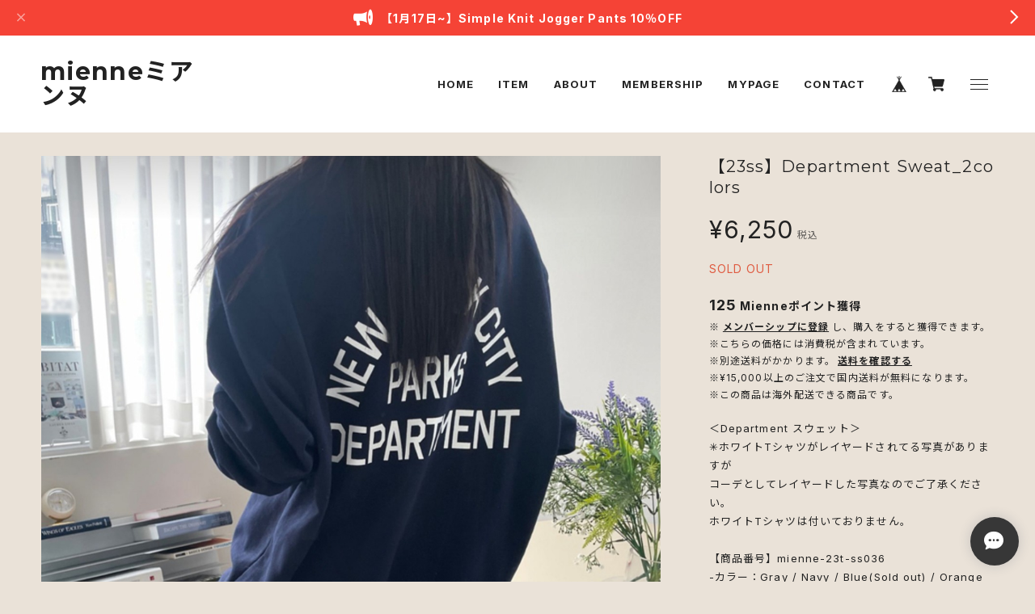

--- FILE ---
content_type: text/html; charset=UTF-8
request_url: https://www.mienne.jp/items/73814579/reviews?format=user&score=&page=1
body_size: 2195
content:
				<li class="review01__listChild">
			<figure class="review01__itemInfo">
				<a href="/items/79251410" class="review01__imgWrap">
					<img src="https://baseec-img-mng.akamaized.net/images/item/origin/d56556337f4cbe7bcf04154d83eb3158.jpg?imformat=generic&q=90&im=Resize,width=146,type=normal" alt="【25aw・再販】Rib-hem Knit Jogger Pants_Ivory・Beige" class="review01__img">
				</a>
				<figcaption class="review01__item">
					<i class="review01__iconImg ico--good"></i>
					<p class="review01__itemName">【25aw・再販】Rib-hem Knit Jogger Pants_Ivory・Beige</p>
										<p class="review01__itemVariation">Ivory【ご注文後5〜7営業日前後発送】</p>
										<time datetime="2026-01-11" class="review01__date">2026/01/11</time>
				</figcaption>
			</figure><!-- /.review01__itemInfo -->
						<p class="review01__comment">しっかりした厚みのある生地で履きやすくて良かったです♪</p>
								</li>
				<li class="review01__listChild">
			<figure class="review01__itemInfo">
				<a href="/items/120404427" class="review01__imgWrap">
					<img src="https://baseec-img-mng.akamaized.net/images/item/origin/81f5594af41ae598946a33a045c6f657.gif?imformat=generic&q=90&im=Resize,width=146,type=normal" alt="【25aw・あやの様着用】Bucket Bag(with Pouch)-25aw.ver_3colors" class="review01__img">
				</a>
				<figcaption class="review01__item">
					<i class="review01__iconImg ico--good"></i>
					<p class="review01__itemName">【25aw・あやの様着用】Bucket Bag(with Pouch)-25aw.ver_3colors</p>
										<p class="review01__itemVariation">Light-Camel【ご注文後5〜7営業日前後発送】</p>
										<time datetime="2026-01-11" class="review01__date">2026/01/11</time>
				</figcaption>
			</figure><!-- /.review01__itemInfo -->
						<p class="review01__comment">とても使いやすくて良かったです！ミニポーチ付きかと思っていたら、ミニショルダーにもなって、それも良かったです♪</p>
								</li>
				<li class="review01__listChild">
			<figure class="review01__itemInfo">
				<a href="/items/79913457" class="review01__imgWrap">
					<img src="https://baseec-img-mng.akamaized.net/images/item/origin/d55ae6db852e040f6a8ccf02a4df70ec.jpg?imformat=generic&q=90&im=Resize,width=146,type=normal" alt="【25aw・再販】Cashmere Over-fit Cardigan_Pink" class="review01__img">
				</a>
				<figcaption class="review01__item">
					<i class="review01__iconImg ico--good"></i>
					<p class="review01__itemName">【25aw・再販】Cashmere Over-fit Cardigan_Pink</p>
										<p class="review01__itemVariation">Pink【ご購入後５〜７営業日前後発送】</p>
										<time datetime="2025-12-23" class="review01__date">2025/12/23</time>
				</figcaption>
			</figure><!-- /.review01__itemInfo -->
						<p class="review01__comment">色違いも欲しくなりました♡
内側の生地もしっかりしていて多少の重みはありますが、その分あたたかさがある感じでした。</p>
								</li>
				<li class="review01__listChild">
			<figure class="review01__itemInfo">
				<a href="/items/95493995" class="review01__imgWrap">
					<img src="https://baseec-img-mng.akamaized.net/images/item/origin/307c6e3588e27f3cedd5cc470204cc6b.gif?imformat=generic&q=90&im=Resize,width=146,type=normal" alt="【5年連続Best Item！再販】Simple Knit Jogger Pants_4colors" class="review01__img">
				</a>
				<figcaption class="review01__item">
					<i class="review01__iconImg ico--good"></i>
					<p class="review01__itemName">【5年連続Best Item！再販】Simple Knit Jogger Pants_4colors</p>
										<p class="review01__itemVariation">Gray 【ご注文後５〜７営業日前後発送】</p>
										<time datetime="2025-12-22" class="review01__date">2025/12/22</time>
				</figcaption>
			</figure><!-- /.review01__itemInfo -->
								</li>
				<li class="review01__listChild">
			<figure class="review01__itemInfo">
				<a href="/items/78669203" class="review01__imgWrap">
					<img src="https://baseec-img-mng.akamaized.net/images/item/origin/43604f898818a316507e2cf50e8b0e4e.jpg?imformat=generic&q=90&im=Resize,width=146,type=normal" alt="【23aw・あやの様着用】天然皮・Natural leather Tote Bag_2colors" class="review01__img">
				</a>
				<figcaption class="review01__item">
					<i class="review01__iconImg ico--good"></i>
					<p class="review01__itemName">【23aw・あやの様着用】天然皮・Natural leather Tote Bag_2colors</p>
										<p class="review01__itemVariation">Silver【ご注文後5~７営業日前後発送】</p>
										<time datetime="2025-12-19" class="review01__date">2025/12/19</time>
				</figcaption>
			</figure><!-- /.review01__itemInfo -->
								</li>
				<li class="review01__listChild">
			<figure class="review01__itemInfo">
				<a href="/items/125898867" class="review01__imgWrap">
					<img src="https://baseec-img-mng.akamaized.net/images/item/origin/47a15bbd5044ebd3749876d6609e0bfe.gif?imformat=generic&q=90&im=Resize,width=146,type=normal" alt="【新作5％OFF・3日間】Wool Long Boa Coat_4colors" class="review01__img">
				</a>
				<figcaption class="review01__item">
					<i class="review01__iconImg ico--good"></i>
					<p class="review01__itemName">【新作5％OFF・3日間】Wool Long Boa Coat_4colors</p>
										<p class="review01__itemVariation">Beige【ご注文後５〜７営業日前後発送】</p>
										<time datetime="2025-12-15" class="review01__date">2025/12/15</time>
				</figcaption>
			</figure><!-- /.review01__itemInfo -->
						<p class="review01__comment">本当に可愛いです‼️
手触りも気持ちいですし、意外と軽いです‼️ミアンヌさんの服はハズレがないです‼️
いつも可愛い服をありがとうございます🩷</p>
								</li>
				<li class="review01__listChild">
			<figure class="review01__itemInfo">
				<a href="/items/93654197" class="review01__imgWrap">
					<img src="https://baseec-img-mng.akamaized.net/images/item/origin/24f3bc8509f2b022d09654ca0c2a40be.gif?imformat=generic&q=90&im=Resize,width=146,type=normal" alt="【24aw】Rib Long Knit Skirt_4colors" class="review01__img">
				</a>
				<figcaption class="review01__item">
					<i class="review01__iconImg ico--good"></i>
					<p class="review01__itemName">【24aw】Rib Long Knit Skirt_4colors</p>
										<p class="review01__itemVariation">Light-Beige【ご購入後5〜7営業日前後発送】</p>
										<time datetime="2025-12-15" class="review01__date">2025/12/15</time>
				</figcaption>
			</figure><!-- /.review01__itemInfo -->
								</li>
				<li class="review01__listChild">
			<figure class="review01__itemInfo">
				<a href="/items/125898867" class="review01__imgWrap">
					<img src="https://baseec-img-mng.akamaized.net/images/item/origin/47a15bbd5044ebd3749876d6609e0bfe.gif?imformat=generic&q=90&im=Resize,width=146,type=normal" alt="【新作5％OFF・3日間】Wool Long Boa Coat_4colors" class="review01__img">
				</a>
				<figcaption class="review01__item">
					<i class="review01__iconImg ico--good"></i>
					<p class="review01__itemName">【新作5％OFF・3日間】Wool Long Boa Coat_4colors</p>
										<p class="review01__itemVariation">Beige【ご注文後５〜７営業日前後発送】</p>
										<time datetime="2025-12-15" class="review01__date">2025/12/15</time>
				</figcaption>
			</figure><!-- /.review01__itemInfo -->
								</li>
				<li class="review01__listChild">
			<figure class="review01__itemInfo">
				<a href="/items/95493995" class="review01__imgWrap">
					<img src="https://baseec-img-mng.akamaized.net/images/item/origin/307c6e3588e27f3cedd5cc470204cc6b.gif?imformat=generic&q=90&im=Resize,width=146,type=normal" alt="【4年連続人気No.1】Simple Knit Jogger Pants_6colors" class="review01__img">
				</a>
				<figcaption class="review01__item">
					<i class="review01__iconImg ico--good"></i>
					<p class="review01__itemName">【4年連続人気No.1】Simple Knit Jogger Pants_6colors</p>
										<p class="review01__itemVariation">Ivory【入荷済・翌日発送】</p>
										<time datetime="2025-12-15" class="review01__date">2025/12/15</time>
				</figcaption>
			</figure><!-- /.review01__itemInfo -->
								</li>
				<li class="review01__listChild">
			<figure class="review01__itemInfo">
				<a href="/items/69285492" class="review01__imgWrap">
					<img src="https://baseec-img-mng.akamaized.net/images/item/origin/0f34c91d83c467281ef9da733e6c2c62.jpg?imformat=generic&q=90&im=Resize,width=146,type=normal" alt="【あやの様着用•3年連続人気】Huka-Huka Soft Knit _10colors" class="review01__img">
				</a>
				<figcaption class="review01__item">
					<i class="review01__iconImg ico--good"></i>
					<p class="review01__itemName">【あやの様着用•3年連続人気】Huka-Huka Soft Knit _10colors</p>
										<p class="review01__itemVariation">Ivory【ご購入後５〜７営業日前後発送】</p>
										<time datetime="2025-12-15" class="review01__date">2025/12/15</time>
				</figcaption>
			</figure><!-- /.review01__itemInfo -->
								</li>
				<li class="review01__listChild">
			<figure class="review01__itemInfo">
				<a href="/items/112418830" class="review01__imgWrap">
					<img src="https://baseec-img-mng.akamaized.net/images/item/origin/89e2feafbc9f98c317b9a93a83800fbd.jpg?imformat=generic&q=90&im=Resize,width=146,type=normal" alt="【新作5％OFF・3日間】Kang-Kang Frill T-shirts_3colors" class="review01__img">
				</a>
				<figcaption class="review01__item">
					<i class="review01__iconImg ico--good"></i>
					<p class="review01__itemName">【新作5％OFF・3日間】Kang-Kang Frill T-shirts_3colors</p>
										<p class="review01__itemVariation">Black【ご注文後5〜7営業日前後発送】</p>
										<time datetime="2025-10-26" class="review01__date">2025/10/26</time>
				</figcaption>
			</figure><!-- /.review01__itemInfo -->
								</li>
				<li class="review01__listChild">
			<figure class="review01__itemInfo">
				<a href="/items/117521316" class="review01__imgWrap">
					<img src="https://baseec-img-mng.akamaized.net/images/item/origin/c556cd611d3243c4de4e620ec5dfb5e0.jpg?imformat=generic&q=90&im=Resize,width=146,type=normal" alt="【25aw】Silky Stripe T-shirts_3colors" class="review01__img">
				</a>
				<figcaption class="review01__item">
					<i class="review01__iconImg ico--bad"></i>
					<p class="review01__itemName">【25aw】Silky Stripe T-shirts_3colors</p>
										<p class="review01__itemVariation">Gray【ご購入後5〜7営業日発送】</p>
										<time datetime="2025-10-12" class="review01__date">2025/10/12</time>
				</figcaption>
			</figure><!-- /.review01__itemInfo -->
						<p class="review01__comment">手首の裁縫が一度着ただけでほつれてしまいました。全体的に裁縫が雑な感じました。</p>
								</li>
				<li class="review01__listChild">
			<figure class="review01__itemInfo">
				<a href="/items/102430917" class="review01__imgWrap">
					<img src="https://baseec-img-mng.akamaized.net/images/item/origin/78c604bcefebb2040a292c97335b1a02.jpg?imformat=generic&q=90&im=Resize,width=146,type=normal" alt="【25ss】See-through Mary-Jane Shoes_2colors" class="review01__img">
				</a>
				<figcaption class="review01__item">
					<i class="review01__iconImg ico--good"></i>
					<p class="review01__itemName">【25ss】See-through Mary-Jane Shoes_2colors</p>
										<p class="review01__itemVariation">Red【ご注文後5〜7営業日前後発送】</p>
										<time datetime="2025-09-30" class="review01__date">2025/09/30</time>
				</figcaption>
			</figure><!-- /.review01__itemInfo -->
								</li>
				<li class="review01__listChild">
			<figure class="review01__itemInfo">
				<a href="/items/117701809" class="review01__imgWrap">
					<img src="https://baseec-img-mng.akamaized.net/images/item/origin/5f63da39db4b14742b615a21a91ad042.jpg?imformat=generic&q=90&im=Resize,width=146,type=normal" alt="【2025_SampleSALE】3点入りなんと2990円！_数量限定" class="review01__img">
				</a>
				<figcaption class="review01__item">
					<i class="review01__iconImg ico--good"></i>
					<p class="review01__itemName">【2025_SampleSALE】3点入りなんと2990円！_数量限定</p>
										<time datetime="2025-09-10" class="review01__date">2025/09/10</time>
				</figcaption>
			</figure><!-- /.review01__itemInfo -->
						<p class="review01__comment">これからの季節に使えそうなのが入ってて良かったです！
このお値段で得した気分</p>
								</li>
				<li class="review01__listChild">
			<figure class="review01__itemInfo">
				<a href="/items/47244248" class="review01__imgWrap">
					<img src="https://baseec-img-mng.akamaized.net/images/item/origin/6fa375280fd119dac05a5d3a8595bc0e.jpg?imformat=generic&q=90&im=Resize,width=146,type=normal" alt="Cylinder Bag【Canvas&amp;牛革】" class="review01__img">
				</a>
				<figcaption class="review01__item">
					<i class="review01__iconImg ico--good"></i>
					<p class="review01__itemName">Cylinder Bag【Canvas&amp;牛革】</p>
										<p class="review01__itemVariation">Brown(onecolor)【ご注文後５〜７営業日前後以内発送】</p>
										<time datetime="2025-09-08" class="review01__date">2025/09/08</time>
				</figcaption>
			</figure><!-- /.review01__itemInfo -->
								</li>
				<li class="review01__listChild">
			<figure class="review01__itemInfo">
				<a href="/items/79913457" class="review01__imgWrap">
					<img src="https://baseec-img-mng.akamaized.net/images/item/origin/d55ae6db852e040f6a8ccf02a4df70ec.jpg?imformat=generic&q=90&im=Resize,width=146,type=normal" alt="【23aw】Cashmere Over-fit Cardigan_Pink" class="review01__img">
				</a>
				<figcaption class="review01__item">
					<i class="review01__iconImg ico--good"></i>
					<p class="review01__itemName">【23aw】Cashmere Over-fit Cardigan_Pink</p>
										<p class="review01__itemVariation">Pink【ご購入後5〜7営業日前後発送】</p>
										<time datetime="2025-07-19" class="review01__date">2025/07/19</time>
				</figcaption>
			</figure><!-- /.review01__itemInfo -->
								</li>
				<li class="review01__listChild">
			<figure class="review01__itemInfo">
				<a href="/items/68879295" class="review01__imgWrap">
					<img src="https://baseec-img-mng.akamaized.net/images/item/origin/9828c83a454c6c69dc6406d425f84b09.gif?imformat=generic&q=90&im=Resize,width=146,type=normal" alt="【23aw】U-neck Slim Knit-Tee_4colors" class="review01__img">
				</a>
				<figcaption class="review01__item">
					<i class="review01__iconImg ico--good"></i>
					<p class="review01__itemName">【23aw】U-neck Slim Knit-Tee_4colors</p>
										<p class="review01__itemVariation">Ivory【ご購入後5〜7営業日前後発送】</p>
										<time datetime="2025-07-19" class="review01__date">2025/07/19</time>
				</figcaption>
			</figure><!-- /.review01__itemInfo -->
								</li>
				<li class="review01__listChild">
			<figure class="review01__itemInfo">
				<a href="/items/80034079" class="review01__imgWrap">
					<img src="https://baseec-img-mng.akamaized.net/images/item/origin/b25326dd455c2b7acb87f8b8fac7e2e7.jpg?imformat=generic&q=90&im=Resize,width=146,type=normal" alt="【23aw】裏起毛ver. Pin-tuck Jogger Pant_Gray・Black" class="review01__img">
				</a>
				<figcaption class="review01__item">
					<i class="review01__iconImg ico--good"></i>
					<p class="review01__itemName">【23aw】裏起毛ver. Pin-tuck Jogger Pant_Gray・Black</p>
										<p class="review01__itemVariation">Gray-Large(4)【ご購入後5〜7営業日前後発送】</p>
										<time datetime="2025-07-19" class="review01__date">2025/07/19</time>
				</figcaption>
			</figure><!-- /.review01__itemInfo -->
								</li>
				<li class="review01__listChild">
			<figure class="review01__itemInfo">
				<a href="/items/80345874" class="review01__imgWrap">
					<img src="https://baseec-img-mng.akamaized.net/images/item/origin/62727baa0835e99d58ca88c538bdf3b9.jpg?imformat=generic&q=90&im=Resize,width=146,type=normal" alt="【23aw】Uemura様＆Aya様着用・MokoMoko Over-Size Half-Coat_Black" class="review01__img">
				</a>
				<figcaption class="review01__item">
					<i class="review01__iconImg ico--good"></i>
					<p class="review01__itemName">【23aw】Uemura様＆Aya様着用・MokoMoko Over-Size Half-Coat_Black</p>
										<p class="review01__itemVariation">Black 【最終予約・1月16日〜順次発送】</p>
										<time datetime="2025-07-19" class="review01__date">2025/07/19</time>
				</figcaption>
			</figure><!-- /.review01__itemInfo -->
								</li>
				<li class="review01__listChild">
			<figure class="review01__itemInfo">
				<a href="/items/71766319" class="review01__imgWrap">
					<img src="https://baseec-img-mng.akamaized.net/images/item/origin/f48b8d67262a9ba19645daef73911078.jpg?imformat=generic&q=90&im=Resize,width=146,type=normal" alt="【23ss】Lettering Socks_2colors" class="review01__img">
				</a>
				<figcaption class="review01__item">
					<i class="review01__iconImg ico--good"></i>
					<p class="review01__itemName">【23ss】Lettering Socks_2colors</p>
										<p class="review01__itemVariation">Black【入荷済】</p>
										<time datetime="2025-07-19" class="review01__date">2025/07/19</time>
				</figcaption>
			</figure><!-- /.review01__itemInfo -->
								</li>
		

--- FILE ---
content_type: text/css
request_url: https://basefile.akamaized.net/solu-base-shop/64f5aca5d65b2/style.css
body_size: 8201
content:
*, ::before, ::after {box-sizing: border-box;border-style: solid;border-width: 0;}html {line-height: 1.15;-webkit-text-size-adjust: 100%;-webkit-tap-highlight-color: transparent;}body {margin: 0;}main {display: block;}p, table, blockquote, address, pre, iframe, form, figure, dl {margin: 0;}h1, h2, h3, h4, h5, h6 {font-size: inherit;font-weight: inherit;margin: 0;}ul, ol {margin: 0;padding: 0;list-style: none;}dt {font-weight: bold;}dd {margin-left: 0;}hr {box-sizing: content-box;height: 0;overflow: visible;border-top-width: 1px;margin: 0;clear: both;color: inherit;}pre {font-family: monospace, monospace;font-size: inherit;}address {font-style: inherit;}a {background-color: transparent;text-decoration: none;color: inherit;}abbr[title] {text-decoration: underline dotted;}b, strong {font-weight: bolder;}code, kbd, samp {font-family: monospace, monospace;font-size: inherit;}small {font-size: 80%;}sub, sup {font-size: 75%;line-height: 0;position: relative;vertical-align: baseline;}sub {bottom: -0.25em;}sup {top: -0.5em;}svg, img, embed, object, iframe {vertical-align: bottom;}button, input, optgroup, select, textarea {-webkit-appearance: none;appearance: none;vertical-align: middle;color: inherit;font: inherit;background: transparent;padding: 0;margin: 0;border-radius: 0;text-align: inherit;text-transform: inherit;}[type="checkbox"] {-webkit-appearance: checkbox;appearance: checkbox;}[type="radio"] {-webkit-appearance: radio;appearance: radio;}button, [type="button"], [type="reset"], [type="submit"] {cursor: pointer;}button:disabled, [type="button"]:disabled, [type="reset"]:disabled, [type="submit"]:disabled {cursor: default;}:-moz-focusring {outline: auto;}select:disabled {opacity: inherit;}option {padding: 0;}fieldset {margin: 0;padding: 0;min-width: 0;}legend {padding: 0;}progress {vertical-align: baseline;}textarea {overflow: auto;}[type="number"]::-webkit-inner-spin-button, [type="number"]::-webkit-outer-spin-button {height: auto;}[type="search"] {outline-offset: -2px;}[type="search"]::-webkit-search-decoration {-webkit-appearance: none;}::-webkit-file-upload-button {-webkit-appearance: button;font: inherit;}label[for] {cursor: pointer;}details {display: block;}summary {display: list-item;}[contenteditable]:focus {outline: auto;}table {border-color: inherit;border-collapse: collapse;}caption {text-align: left;}td, th {vertical-align: top;padding: 0;}th {text-align: left;font-weight: bold;}


/* base
------------------------------------------*/
html {
  font-size: 62.5%;
}
body {
  color: var(--textColorMain);
  font-size: 1.4rem;
  font-family: var(--bodyFontEn), var(--bodyFontJa), sans-serif;
  line-height: 1.3;
  letter-spacing: 0.08em;
  word-break: break-all;
  word-wrap: break-word;
}
h1, h2, h3, h4, h5, h6 {
  font-family: var(--headFontEn), var(--headFontJa), sans-serif;
}
a {
  color: var(--textColorMain);
  transition: all 0.3s ease;
}
p {
  line-height: 1.8;
}
img {
  max-width: 100%;
}
label[for] {
  cursor: default;
}

.content {
  margin: 0 auto;
  padding: 0 4vw 10vh 4vw;
  max-width: calc(1200px + 8vw);
}
.home .content {
  padding: 0;
  max-width: 100%;
}

.header-search input,
.drawer-search input,
.inquirySection dl dd input,
.inquirySection dl dd textarea,
input.x_mailMagazineSubscribe_input,
input.itemOption__input,
select.x_i18nSelectBox,
select#valiationSelect,
select.itemOption__select,
select.amountSelect {
  outline: none !important;
  display: block;
  margin: 0 !important;
  padding: 8px !important;
  width: 100% !important;
  min-width: auto !important;
  color: #333 !important;
  font-family: var(--bodyFontEn), var(--bodyFontJa), sans-serif !important;
  line-height: inherit !important;
  letter-spacing: inherit !important;
  background: #fff !important;
  border: none !important;
  border-radius: 0 !important;
  box-shadow: inset 0 0 0 1px rgba(0, 0, 0, 0.5) !important;
  transition: all 0.3s ease !important;
  appearance: none !important;
}
select.x_i18nSelectBox,
select#valiationSelect,
select.itemOption__select,
select.amountSelect {
  padding: 8px 24px 8px 8px !important;
  background: linear-gradient(45deg, #fff 50%, #333 50%) no-repeat center right
      12px / 4px 4px,
    linear-gradient(-45deg, #fff 50%, #333 50%) no-repeat center right 8px / 4px
      4px !important;
  background-color: #fff !important;
}
input[type="text"]:focus,
input[type="email"]:focus,
textarea:focus {
  outline: none !important;
}

.header-search input::placeholder,
.drawer-search input::placeholder,
input.x_mailMagazineSubscribe_input::placeholder,
input.itemOption__input::placeholder {
  opacity: 0.4 !important;
  color: #333 !important;
}

/* base overwrite
------------------------------------------*/
.msg_postBox__control__submit {
  text-align: center;
}
.purchaseButtonModal__input,
.purchaseButtonModal__inputArea,
.purchaseButtonModal__ageVerificationWarningText,
.communityModal,
.communityModal h1,
.communityModal a,
.msg_postBox__control__input,
#salesPeriodModal .salesPeriodModal__input {
  color: #333 !important;
}
.communityModal {
  overflow: auto;
  max-height: 90%;
}
/* drawer
------------------------------------------*/
.drawer-bg {
  opacity: 0;
  visibility: hidden;
  position: fixed;
  top: 0;
  left: 0;
  width: 100%;
  height: 100vh;
  background: rgba(0, 0, 0, 0.8);
  transition: all 0.3s ease;
  z-index: 10000;
}
.drawer-bg.open {
  opacity: 1;
  visibility: visible;
}
.drawer {
  overflow: auto;
  position: fixed;
  top: 0;
  right: 0;
  padding: 60px 30px 50px 30px;
  width: min(80%, 320px);
  height: 100vh;
  color: var(--drawerMenuText);
  background: var(--drawerMenuBg);
  z-index: 10001;
  transform: translateX(100%);
  transition: all 0.3s ease;
}
.drawer.open {
  transform: translateX(0);
}
.drawer-close {
  cursor: pointer;
  position: absolute;
  top: 10px;
  right: 10px;
  width: 40px;
  height: 40px;
}
.drawer-close:before,
.drawer-close:after {
  content: "";
  position: absolute;
  top: 20px;
  left: 10px;
  width: 20px;
  height: 1px;
  background: var(--drawerMenuText);
  transform: rotate(45deg);
}
.drawer-close:after {
  transform: rotate(-45deg);
}
.drawer-search {
  display: flex;
  justify-content: space-between;
  margin: 0 0 30px 0;
  padding: 5px 5px 5px 15px;
  width: 100%;
  background: var(--drawerMenuSearchBg);
  border-radius: 20px;
  transition: all 0.3s ease;
}
.drawer-search input {
  display: block !important;
  padding: 0 !important;
  margin: 0 !important;
  width: calc(100% - 34px) !important;
  height: auto !important;
  color: var(--drawerMenuSearchText) !important;
  font-size: 1.2rem !important;
  line-height: 1 !important;
  background: none !important;
  box-shadow: none !important;
}
.drawer-search input::placeholder {
  color: inherit !important;
}
.drawer-search button {
  width: 32px;
  height: 32px;
  text-align: center;
}
.drawer-search button svg {
  margin: 0 auto;
  width: 18px;
  fill: var(--drawerMenuText);
}
.drawer a {
  display: block;
  position: relative;
  padding: 8px 0;
  color: var(--drawerMenuText);
  font-size: 1.3rem;
}
.drawer a:hover {
  opacity: 0.7;
}
.drawer .appsItemCategoryTag_lowerchild {
  margin: 3px 0 8px 3px;
  padding: 6px 10px;
  border-left: var(--drawerMenuText) 1px solid;
}
.drawer .appsItemCategoryTag_lowerchild a {
  padding: 5px;
  font-size: 1.1rem;
}
.drawer-nav {
  margin: 30px 0 0 0;
}
.drawer-copyright {
  opacity: 0.5;
  margin: 40px 0 0 0;
  padding: 0 10px;
  font-size: 1.1rem;
  text-align: center;
}

/* header
------------------------------------------*/
.header {
  display: flex;
  justify-content: space-between;
  align-items: center;
  padding: 40px min(4vw, 50px);
  width: 100%;
  height: 120px;
  background: var(--headerBg);
  z-index: 10;
}
.home .header {
  background: none;
}
.header h1 {
  margin: 0 auto 0 0;
  font-size: 3rem;
  font-weight: bold;
  line-height: 1;
}
.header h1 a {
  display: block;
  max-width: 200px;
}
.home .header h1 a {
  color: #fff;
}
.header h1 img {
  max-width: 200px;
  max-height: 40px;
}
.header.header-logosize2 h1 img {
  max-width: 225px;
  max-height: 55px;
}
.header.header-logosize3 h1 img {
  max-width: 250px;
  max-height: 70px;
}
.header-nav {
  margin: 0 0 0 auto;
}
.header-nav > ul {
  display: flex;
}
.header-nav > ul > li {
  position: relative;
  margin: 0 15px;
  font-size: 1.3rem;
}
.header-nav > ul > li > a {
  cursor: pointer;
  display: block;
  position: relative;
  padding: 8px 0;
  color: var(--headerText);
  font-weight: bold;
}
.home .header-nav > ul > li > a {
  color: #fff;
}
.header-nav > ul > li > a:hover {
  opacity: 0.7;
}
.base-menu ul {
  display: flex;
}
.base-menu ul li {
  margin: 0 0 0 8px;
}
.base-menu ul li a {
  display: block;
  position: relative;
  width: 38px;
  height: 38px;
  text-align: center;
  border-radius: 50%;
}
.base-menu ul li a:before {
  content: '';
  position: absolute;
  top: 50%;
  left: 50%;
  width: 20px;
  height: 20px;
  background: var(--headerText);
  transform: translate(-50%, -50%);
  mask: no-repeat center center / contain;
  -webkit-mask: no-repeat center center / contain;
}
.home .base-menu ul li a:before {
  background: #fff;
}
.base-menu ul li a:hover {
  opacity: 0.7;
}
.base-menu ul li a img {
  display: none;
}
.drawer-open {
  cursor: pointer;
  display: block;
  position: relative;
  margin: 0 0 0 15px;
  width: 38px;
  height: 38px;
}
.drawer-open span,
.drawer-open span:before,
.drawer-open span:after {
  content: "";
  position: absolute;
  top: 19px;
  left: 8px;
  width: 22px;
  height: 1px;
  background: var(--headerText);
  transition: all 0.3s ease;
}
.home .drawer-open span,
.home .drawer-open span:before,
.home .drawer-open span:after {
  background: #fff;
}
.drawer-open span:before {
  top: -6px;
  left: 0;
}
.drawer-open span:after {
  top: 6px;
  left: 0;
}
.drawer-open:hover span,
.drawer-open:hover span:before,
.drawer-open:hover span:after {
  left: 6px;
}

@media (max-width: 1000px) {
  .header {
    padding: 15px 4vw 15px;
    height: 60px;
  }
  .header h1 {
    margin: 0 auto 0 5px;
    font-size: 1.8rem;
  }
  .header h1 img {
    max-width: 120px;
    max-height: 30px;
  }
  .header.header-logosize2 h1 img {
    max-width: 135px;
    max-height: 40px;
  }
  .header.header-logosize3 h1 img {
    max-width: 150px;
    max-height: 50px;
  }
  .header-nav {
    display: none;
  }
}

/* mainvisual
------------------------------------------*/
.mainvisual-slick {
  opacity: 0;
  margin: -120px auto 0 auto;
  width: 100%;
  height: 100vh;
  transition: all 0.3s ease;
  z-index: -1;
}
.mainvisual-slick.slick-initialized {
  opacity: 1;
}
.mainvisual-slick .slick-list,
.mainvisual-slick .slick-track,
.mainvisual-slick .slick-slide {
  width: 100%;
  height: 100%;
}
.mainvisual-slick .slick-slide img.bg {
  object-fit: cover;
  width: 100%;
  height: 100%;
}
.slick-animation img.bg {
  animation: zoom 2s ease 0s both;
}
@keyframes zoom {
  0% {
    transform: scale(1.1);
  }
  100% {
    transform: scale(1);
  }
}

.mainvisual-slick-item {
  position: relative;
}
.mainvisual-slick-item .image {
  position: absolute;
  top: 50%;
  left: 50%;
  transform: translate(-50%, -50%);
  max-width: 80%;
  max-height: 60%;
}
.slick-animation .image {
  animation: fade 1s ease 1s both;
}
@keyframes fade {
  0% {
    opacity: 0;
  }
  100% {
    opacity: 1;
  }
}
.mainvisual-slick-item .image a:hover {
  opacity: 0.7;
}

.mainvisual-slick .slick-dots {
  display: flex;
  gap: 2px;
  position: absolute;
  bottom: 3vw;
  left: 50%;
  transform: translateX(-50%);
}
.mainvisual-slick .slick-dots li button {
  opacity: 0.2;
  width: 50px;
  height: 5px;
  font-size: 0;
  background: #fff;
  transition: all 1s ease;
}
.mainvisual-slick .slick-dots li.slick-active button {
  opacity: 0.5;
}

@media (max-width: 768px) {
  .mainvisual-slick {
    margin: -60px auto 0 auto;
  }
  .mainvisual-slick .slick-dots {
    display: none !important;
  }
}

/* footer
------------------------------------------*/
.footer-wrap {
  background: var(--footerBgColor);
}
.footer {
  margin: 0 auto;
  padding: 4vh 4vw;
  max-width: calc(1200px + 8vw);
  text-align: center;
}
.mailmagazine {
  position: relative;
  margin: 0 auto 6vh auto;
  max-width: 600px;
  color: var(--footerTextColor);
}
.mailmagazine h2 {
  margin: 0 0 5px 0;
  color: var(--footerTextColor);
  font-size: 2.2rem;
  font-weight: bold;
}
.mailmagazine-text .text {
  opacity: 0.7;
  font-size: 1.1rem;
}
.mailmagazine-form {
  margin: 30px auto 0 auto;
  width: 260px;
  text-align: left;
}
.x_mailMagazineSubscribe_field {
  display: flex;
  justify-content: center;
}
input.x_mailMagazineSubscribe_input {
  margin: 0 5px 0 0 !important;
  padding: 12px !important;
  width: 185px !important;
  font-size: 1.2rem !important;
  box-shadow: none !important;
}
.x_mailMagazineSubscribe_field button {
  display: block;
  margin: 0;
  padding: 12px;
  width: 70px;
  height: auto;
  color: var(--footerTextColor);
  font-size: 1.2rem;
  font-weight: bold;
  font-family: var(--bodyFontEn), var(--bodyFontJa), sans-serif;
  text-align: center;
  background: inherit;
  border: var(--footerTextColor) 1px solid;
  border-radius: 0;
  transition: all 0.3s ease;
}
.x_mailMagazineSubscribe_field button:hover {
  opacity: 0.7;
}
.x_mailMagazineSubscribe_confirm {
  font-weight: bold;
}
.footer-logo {
  margin: 0 auto 15px auto;
}
.footer-logo img {
  margin: 0 auto;
  max-width: 140px;
  max-height: 32px;
}
.footer-nav {
  display: flex;
  justify-content: center;
  gap: 10px;
  word-break: normal;
}
.footer-nav li a {
  color: var(--footerTextColor);
  font-size: 1rem;
}
.footer-sns {
  display: flex;
  justify-content: center;
  gap: 10px;
  margin: 30px 0 0 0;
}
.footer-sns > li > a {
  display: flex;
  justify-content: center;
  align-items: center;
  width: 32px;
  height: 32px;
}
.footer-sns > li > a:hover {
  opacity: 0.7;
}
.footer-sns > li > a img {
  max-width: 22px;
  max-height: 22px;
}
.footer-bottom{
  position: relative;
  margin: 3vh 0 0 0;
  padding: 3vh 0 0 0;
}
.footer-bottom:before {
  content: '';
  opacity: 0.1;
  position: absolute;
  top: 0;
  left: 0;
  width: 100%;
  height: 1px;
  background: var(--footerTextColor);
}
.footer #i18 {
  display: flex;
  justify-content: center;
  gap: 10px;
  margin: 0 0 30px 0;
}
.footer #i18 > div select {
  padding: 0 22px 0 8px !important;
  min-width: auto !important;
  height: 32px !important;
  font-size: 1.2rem !important;
  line-height: 32px !important;
  box-shadow: none !important;
}
.copyright {
  opacity: 0.5;
  color: var(--footerTextColor);
  font-size: 1rem;
}

@media (max-width: 768px) {
  .mailmagazine {
    display: block;
    text-align: center;
  }
  .mailmagazine h2 {
    margin: 0 0 5px 0;
    font-size: 2.2rem;
    font-weight: bold;
  }
  .mailmagazine-text .text {
    margin: 0 0 20px 0;
    font-size: 1rem;
  }
  .mailmagazine-form {
    width: 100%;
  }
  .mailmagazine-form input {
    text-align: left;
  }
  .footer {
    padding: 4vh 4vw 10vh 4vw;
  }
  .footer-logo {
    text-align: center;
  }
  .footer-logo img {
    max-width: 80px;
  }
  .footer-nav {
    display: block;
    justify-content: center;
    margin: 0 0 4vh 0;
  }
  .footer-nav li {
    margin: 0 5px;
  }
  .footer-sns {
    flex-wrap: wrap;
    justify-content: center;
  }
  .footer-sns > div {
    margin: 0 3px;
  }
  .footer-sns .apps-i18n {
    margin: 10px 0;
    width: 100%;
  }
  .footer-sns #i18 {
    justify-content: center;
  }
  .footer-sns #i18 > div {
    margin: 0 5px;
  }
  .copyright {
    text-align: center;
  }
}

/* index
------------------------------------------*/
.fixblog-wrap {
  color: var(--fixblogTextColor);
  background: var(--fixblogBgColor);
}
.fixblog {
  display: flex;
  justify-content: center;
  margin: 0 auto;
  padding: 20px 5vw;
  max-width: calc(1600px + 10vw);
}
.fixblog h2 {
  margin: 0 20px 0 0;
  padding: 0 20px 0 0;
  font-weight: bold;
  line-height: 1.8;
  white-space: nowrap;
  border-right: var(--fixblogTextColor) 1px solid;
}
.fixblog p a {
  color: var(--fixblogTextColor);
}

@media (max-width: 768px) {
  .fixblog {
    font-size: 1.2rem;
  }
}

.slidebanner {
  padding: 5vh 0 0 0;
}
.slidebanner-slick-item {
  padding: 0 12px;
}
.slidebanner-slick-item a {
  overflow: hidden;
  display: block;
  position: relative;
  border-radius: 6px;
}
.slidebanner-slick-item a img {
  object-fit: cover;
  width: 100%;
  height: 18vw;
  transition: all 0.3s ease;
}
.slidebanner-slick-item a:hover img {
  transform: scale(1.1);
}
.slidebanner-slick-item a p {
  position: absolute;
  bottom: 18px;
  right: 18px;
  padding: 0 30px 0 0;
  color: #fff;
  font-weight: bold;
  font-size: 1.8rem;
  line-height: 1;
  z-index: 1;
}
.slidebanner-slick-item a p:after {
  content: '>';
  position: absolute;
  top: 50%;
  right: 0;
  padding: 3px 0 0 2px;
  width: 22px;
  height: 22px;
  color: #fff;
  font-size: 1.2rem;
  font-weight: normal;
  text-align: center;
  line-height: 1;
  border: #fff 1px solid;
  transform: translateY(-50%);
  border-radius: 50%;
}

@media (max-width: 768px) {
  .slidebanner-slick-item {
    padding: 0 8px;
  }
  .slidebanner-slick-item a img {
    height: 35vw;
  }
}

.information {
  margin: 0 auto;
  padding: 7vh 4vw;
}
.information h2 {
  position: relative;
  margin: 0 0 4vh 0;
  padding: 0 0 15px 0;
  font-size: 5rem;
  font-weight: bold;
  text-align: center;
}
.information h2:after {
  content: '';
  position: absolute;
  bottom: 0;
  left: 50%;
  width: 20px;
  height: 2px;
  background: var(--textColorMain);
  transform: translateX(-50%);
}
.information ul {
  margin: 0 auto;
  max-width: 800px;
}
.information ul li {
  display: flex;
  position: relative;
  margin: 20px 0;
}
.information ul li .information-date {
  opacity: 0.5;
  width: 120px;
}
.information ul li .information-text {
  width: calc(100% - 120px);
}
.information ul li .information-text a {
  text-decoration: underline;
}
.information ul li .information-text a:hover {
  opacity: 0.7;
}

@media (max-width: 768px) {
  .information {
    margin: 0 auto;
    padding: 7vh 12vw;
  }
  .information h2 {
    font-size: 2.8rem;
  }
  .information ul li {
    display: block;
  }
  .information ul li .information-date {
    margin: 0 0 5px 0;
    font-size: 1.2rem;
  }
  .information ul li .information-text {
    width: 100%;
  }
}

.message {
  display: flex;
  position: relative;
  margin: 0 auto;
  max-width: 2000px;
}
.slidebanner + .message {
  margin: 7vh auto 0 auto;
}
.message-image {
  width: 55%;
}
.message-image img {
  object-fit: cover;
  width: 100%;
  height: 100%;
}
.message-main {
  display: flex;
  align-items: center;
  position: relative;
  padding: 4vw;
  width: 45%;
  background: var(--message01Bg);
  z-index: 1;
}
.message-main-inner {
  width: 100%;
}
.message-main h2 {
  margin: 0 0 4vw 0;
  color: var(--message01Text);
  font-size: 3.2rem;
  font-weight: bold;
  text-align: center;
}
.message-main p {
  margin: 0 auto 20px auto;
  width: fit-content;
  color: var(--message01Text);
  line-height: 2.2;
  white-space: pre-line;
}
.message-main .btn {
  margin: 4vw 0 0 0;
  text-align: center;
}
.message-main .btn a {
  display: block;
  margin: 0 auto;
  padding: 12px;
  width: 120px;
  color: var(--message01Text);
  font-size: 1.2rem;
  text-align: center;
  border: var(--message01Text) 1px solid; 
}

.message02 {
  flex-direction: row-reverse;
}
.message02 .message-main {
  background: var(--message02Bg);
}
.message02 .message-main h2 {
  color: var(--message02Text);
}
.message02 .message-main p {
  color: var(--message02Text);
}
.message02 .message-main .btn a {
  color: var(--message02Text);
  border: var(--message02Text) 1px solid; 
}

@media (max-width: 768px) {
  .message {
    display: block;
  }
  .message-image {
    width: 100%;
  }
  .message-main {
    display: block;
    padding: 12vw;
    width: 100%;
  }
  .message-main h2 {
    margin: 0 0 6vw 0;
    font-size: 2rem;
  }
  .message-main .btn {
    margin: 12vw 0 0 0;
  }
}

.newblog-wrap {
  background: var(--newBlogBg);
}
.newblog {
  margin: 0 auto;
  padding: 7vh 4vw;
  max-width: calc(1200px + 8vw);
  color: var(--newBlogText);
}
.newblog h2 {
  position: relative;
  margin: 0 0 4vh 0;
  padding: 0 0 15px 0;
  color: var(--newBlogText);
  font-size: 5rem;
  font-weight: bold;
  text-align: center;
}
.newblog h2:after {
  content: '';
  position: absolute;
  bottom: 0;
  left: 50%;
  width: 20px;
  height: 2px;
  background: var(--newBlogText);
  transform: translateX(-50%);
}
.newblog-list {
  display: grid;
  grid-template-columns: repeat(4, 1fr);
  gap: 40px;
}
.newblog-list-item .image {
  margin: 0 0 20px 0;
}
.newblog-list-item .image a img {
  aspect-ratio: 1 / 1;
  object-fit: cover;
  width: 100%;
  height: 100%;
  transition: all 0.3s ease;
}
.newblog-list-item .image a:hover img {
  opacity: 0.7;
}
.newblog-list-item .title {
  font-weight: bold;
}
.newblog-list-item .date {
  opacity: 0.7;
  margin: 8px 0 0 0;
  font-size: 1.2rem;
}
.newblog-more {
  margin: 40px 0 0 0;
  text-align: center;
}
.newblog-more a {
  cursor: pointer;
  display: block;
  margin: 0 auto;
  padding: 20px;
  width: 220px;
  color: var(--newBlogText);
  font-size: 1.4rem;
  font-weight: bold;
  text-align: center;
  border: var(--newBlogText) 1px solid;
  border-radius: 0;
  transition: all 0.3s ease;
}
.newblog-more a:hover {
  opacity: 0.7;
}

@media (max-width: 768px) {
  .newblog h2 {
    font-size: 2.8rem;
  }
  .newblog-list {
    grid-template-columns: repeat(2, 1fr);
    gap: 4vh 10px;
  }
  .newblog-list-item .image {
    margin: 0 0 10px 0;
  }
}

.not-shop-pablic {
  padding: 200px 0;
  text-align: center;
}
.home .item-list-wrap {
  margin: 0 auto;
  padding: 7vh 4vw;
  max-width: calc(1200px + 8vw);
}
.item-list-wrap h2 {
  position: relative;
  margin: 0 0 4vh 0;
  padding: 0 0 15px 0;
  color: var(--textColorHead);
  font-size: 5rem;
  font-weight: bold;
  text-align: center;
}
.item-list-wrap h2:after {
  content: '';
  position: absolute;
  bottom: 0;
  left: 50%;
  width: 20px;
  height: 2px;
  background: var(--textColorMain);
  transform: translateX(-50%);
}
.item-list {
  display: grid;
  grid-template-columns: repeat(var(--itemListItemNum), 1fr);
  gap: 40px;
}
.item-list-item {
  position: relative;
}
.item-list-item .label_image {
  position: absolute;
  top: -8px;
  left: -8px;
  width: 50px;
  z-index: 2;
}
.item-list-item .image {
  position: relative;
  margin: 0 0 20px 0;
}
.item-list-item .image a img {
  aspect-ratio: var(--itemListItemAspect);
  object-fit: cover;
  width: 100%;
  height: 100%;
  transition: all 0.3s ease;
}
.item-list-item .image a:hover {
  opacity: 0.7;
}
.item-list-item .image .soldout {
  display: flex;
  justify-content: center;
  align-items: center;
  position: absolute;
  top: 0;
  left: 0;
  width: 100%;
  height: 100%;
  color: var(--noticeColor);
  font-weight: bold;
  background: rgba(0, 0, 0, 0.5);
  z-index: 1;
}
.item-list-item .text a {
  display: block;
}
.item-list-item .text a:hover {
  opacity: 0.7;
}
.item-list-item .text .name {
  font-weight: bold;
}
.item-list-item .text .price {
  display: flex;
  flex-wrap: wrap;
  align-items: center;
  gap: 5px;
  margin: 8px 0 0 0;
}
.item-list-item .text .price .rate {
  margin: 0 5px 0 0;
  padding: 5px;
  color: var(--noticeColor);
  font-size: 1rem;
  font-weight: bold;
  border: var(--noticeColor) 1px solid;
}
.item-list-item .text .price .current {
  color: var(--noticeColor);
}
.item-list-item .text .tags {
  display: flex;
  flex-wrap: wrap;
  gap: 5px;
  margin: 8px 0 0 0;
}
.item-list-item .text .tags div {
  padding: 5px;
  color: var(--textColorMain);
  font-size: 1rem;
  font-weight: bold;
  border: var(--textColorMain) 1px solid;
}
.item-list-more {
  display: none;
  justify-content: center;
  margin: 40px 0 0 0;
}
.item-list-more.show {
  display: flex;
}
.item-list-more span {
  cursor: pointer;
  display: block;
  padding: 20px;
  width: 220px;
  font-size: 1.4rem;
  font-weight: bold;
  text-align: center;
  border: var(--textColorMain) 1px solid;
  border-radius: 0;
  transition: all 0.3s ease;
}
.item-list-more span:hover {
  opacity: 0.7;
}
.item-list-loading {
  display: none;
  justify-content: center;
  gap: 6px;
  padding: 60px 0;
}
.item-list-loading.show {
  display: flex;
}
.item-list-loading span {
  opacity: 0.5;
  width: 8px;
  height: 8px;
  background: var(--textColorMain);
  animation: 0.9s bounce infinite alternate;
}
.item-list-loading span:nth-child(2) {
  animation-delay: 0.3s;
}
.item-list-loading span:nth-child(3) {
  animation-delay: 0.6s;
}
@keyframes bounce {
  to {
    opacity: 0.2;
    transform: translate3d(0, -5px, 0);
  }
}

@media (max-width: 768px) {
  .item-list-wrap h2 {
    font-size: 2.8rem;
  }
  .not-shop-pablic {
    padding: 50px 0;
    text-align: center;
  }
  .item-list {
    display: grid;
    grid-template-columns: repeat(2, 1fr);
    gap: 4vh 10px;
  }
  .item-list-item .image {
    margin: 0 0 10px 0;
  }
}

/* item
------------------------------------------*/
.item {
  display: flex;
  padding: 4vh 0 0 0;
}
.item-image {
  position: relative;
  width: 65%;
}
.item-detail {
  padding: 0 0 0 60px;
  width: 35%;
}
.item-image .label_image {
  position: absolute;
  top: -12px;
  left: -12px;
  width: 70px;
  z-index: 1;
}
.item-image-slick {
  opacity: 0;
  margin: 0 0 5px 0;
  transition: all 0.3s ease;
}
.item-image-slick.slick-initialized {
  opacity: 1;
}
.item-image-slick img {
  width: 100%;
}
.item-image-slick-thumbnail {
  opacity: 0;
  transition: all 0.3s ease;
}
.item-image-slick-thumbnail.slick-initialized {
  opacity: 1;
}
.item-image-slick-thumbnail .slick-track {
  display: grid;
  grid-template-columns: repeat(8, 1fr);
  gap: 5px;
  width: 100% !important;
  transform: unset !important;
}
.item-image-slick-thumbnail .slick-track:before,
.item-image-slick-thumbnail .slick-track:after {
  display: none;
}
.item-image-slick-thumbnail .slick-slide {
  cursor: pointer;
  opacity: 0.7;
  display: block !important;
  float: none !important;
  width: 100% !important;
  aspect-ratio: 1 / 1;
  transition: all 0.3s ease;
}
.item-image-slick-thumbnail .slick-slide:hover {
  opacity: 1;
}
.item-image-slick-thumbnail .slick-slide.slick-current {
  opacity: 1;
}
.item-image-slick-thumbnail img {
  object-fit: cover;
  width: 100%;
  height: 100%;
}
.item-detail h1 {
  margin: 0 0 20px 0;
  color: var(--textColorHead);
  font-size: 2rem;
}
.item-detail .price {
  margin: 0 0 20px 0;
}
.item-detail .price .default {
  font-size: 3rem;
}
.item-detail .price .default span {
  opacity: 0.7;
  margin: 0 0 0 5px;
  font-size: 1.2rem;
}
.item-detail .price div:first-child {
  display: flex;
  align-items: center;
  margin: 0 0 5px 0;
}
.item-detail .price .normal {
  opacity: 0.7;
  font-size: 1.2rem;
  text-decoration: line-through;
}
.item-detail .price .rate {
  margin: 0 0 0 5px;
  padding: 2px 5px;
  color: #fff;
  font-size: 1rem;
  background: var(--noticeColor);
  border-radius: 0;
}
.item-detail .price .current {
  color: var(--noticeColor);
  font-size: 3rem;
}
.item-detail .price .current span {
  opacity: 0.7;
  margin: 0 0 0 5px;
  font-size: 1.2rem;
}
.item-detail .soldout,
.item-detail .coming-soon {
  color: var(--noticeColor);
}
#itemAttention {
  margin: 20px 0;
  font-size: 1.2rem;
  line-height: 1.8;
}
#itemAttention .communityLabel,
#itemAttention .salesPeriod--term,
#itemAttention .preOrder,
#itemAttention .lottery,
#itemAttention .takeout {
  margin: 20px 0;
  padding: 15px;
  color: var(--textColorMain);
  font-weight: bold;
  background: none;
  border: var(--textColorMain) 1px dashed;
}
#itemAttention .communityLabel__title,
#itemAttention .lottery__label,
#itemAttention .takeout__label {
  font-size: 1.4rem !important;
}
#itemAttention .communityLabel .communityLabel__note {
  margin: 0;
  font-size: 1.2rem !important;
}
.item-detail .item-description {
  margin: 20px 0;
  font-size: 1.3rem;
}
.item-detail #purchase_form {
  margin: 4vh 0;
}
.purchaseElement,
.itemOptionElement {
  margin: 0 0 20px 0;
}
.purchaseElement label,
.itemOptionElement label {
  display: block;
  margin: 0 0 8px 0;
  font-weight: bold;
}
.itemOption__caption {
  margin: 3px 0 8px 0;
  font-size: 1rem;
}
.itemOption__caption--error {
  display: block;
  margin: 5px 0 0 0;
  color: #d00;
  font-size: 1.2rem;
}
.itemOption__count {
  margin: 3px 0 0 0;
  font-size: 1rem;
  text-align: right;
}
.ageVerificationWarning {
  opacity: 0.7;
  margin: 20px 0 !important;
  color: var(--textColorMain) !important;
  font-size: 3.1rem !important;
  line-height: 1.3 !important;
}
.purchaseButton button,
.purchaseButton a {
  display: block;
  margin: 20px 0 0 0;
  padding: 20px;
  width: 100%;
  color: var(--btnTextColor);
  font-size: 1.2rem;
  font-weight: bold;
  text-align: center;
  background: var(--btnBgColor);
  border-radius: 0;
  transition: all 0.3s ease;
}
.purchaseButton button:hover,
.purchaseButton a:hover {
  opacity: 0.7;
}
.purchaseButton button:disabled {
  opacity: 0.5;
}
#communityPurchase .communitySignin {
  margin: 4vh 0 !important;
  padding: 15px !important;
  border: var(--textColorMain20) 1px solid;
  border-radius: 0 !important;
}
.item-sns-wrap {
  display: flex;
  justify-content: space-between;
  align-items: center;
}
.item-sns {
  display: flex;
  justify-content: center;
}
.item-sns div {
  margin: 0 10px 0 0;
}
.item-sns div a {
  display: flex;
  justify-content: center;
  align-items: center;
  width: 40px;
  height: 40px;
  border: var(--textColorMain) 1px solid;
  border-radius: 50%;
}
.item-sns div a:hover {
  opacity: 0.7;
}
.item-sns div a svg {
  width: 22px;
  fill: var(--textColorMain);
}
#reportBtn {
  font-size: 1.2rem;
}
#appsItemDetailCustom {
  margin: 7vh 0 0 0;
}
#appsItemDetailCustomTag p,
#appsItemDetailCustomTag > div,
#appsItemDetailCustomTag > img {
  margin: 0 0 20px 0;
}
.appsItemDetailCustomTag_heading {
  font-size: 1.6rem;
  font-weight: bold;
}
.appsItemDetailCustomTag_image {
  width: 100%;
}
#appsItemDetailCustomTag iframe {
  width: 100%;
  height: auto;
  aspect-ratio: 16 / 9;
}
.baseCarouselItems .slick-slide {
  position: relative;
}
.baseCarouselItems .slick-slide img {
  width: 100%;
}
.baseCarouselItems .slick-slide .baseCarouselCaption {
  position: absolute;
  bottom: 0;
  left: 0;
  padding: 10px;
  color: #fff;
  width: 100%;
  background: rgba(0, 0, 0, 0.8);
}
.baseCarouselItems .slick-slide .baseCarouselCaption:empty {
  background: none;
}
.baseCarouselItems {
  opacity: 0;
  transition: all 0.3s ease;
}
.baseCarouselItems.slick-initialized {
  opacity: 1;
}
.baseCarouselCaption {
  opacity: 0.7;
  margin: 5px 0 0 0 !important;
  font-size: 1.2rem;
  text-align: center;
}
.baseCarouselItems .slick-prev,
.baseCarouselItems .slick-next {
  display: flex;
  justify-content: center;
  align-items: center;
  position: absolute;
  top: 0;
  right: 33px;
  width: 32px;
  height: 32px;
  color: #fff;
  font-size: 0;
  text-align: center;
  background: rgba(0, 0, 0, 0.5);
  z-index: 1;
}
.baseCarouselItems .slick-next {
  right: 0;
}
.baseCarouselItems .slick-prev:before,
.baseCarouselItems .slick-next:before {
  content: "";
  margin: 0 -2px 0 0;
  width: 6px;
  height: 6px;
  border-top: #fff 2px solid;
  border-left: #fff 2px solid;
  transform: rotate(-45deg);
}
.baseCarouselItems .slick-next:before {
  margin: 0 0 0 -2px;
  transform: rotate(135deg);
}
.baseCarouselItems .slick-prev:hover,
.baseCarouselItems .slick-next:hover {
  opacity: 0.7;
}

.related-items {
  margin: 7vh 0 0 0;
}
.related-items h2 {
  position: relative;
  margin: 0 0 4vh 0;
  padding: 0 0 15px 0;
  color: var(--textColorHead);
  font-size: 3.2rem;
  font-weight: bold;
  text-align: center;
}
.related-items h2:after {
  content: '';
  position: absolute;
  bottom: 0;
  left: 50%;
  width: 20px;
  height: 2px;
  background: var(--textColorMain);
  transform: translateX(-50%);
}
.related-items ul {
  display: grid;
  grid-template-columns: repeat(3, 1fr);
  gap: 40px;
}
.related-items ul li .image {
  margin: 0 0 20px 0;
}
.related-items ul li .image a img {
  aspect-ratio: var(--itemListItemAspect);
  object-fit: cover;
  width: 100%;
  height: 100%;
  transition: all 0.3s ease;
}
.related-items ul li .image a:hover img {
  opacity: 0.7;
}
.related-items ul li .name {
  font-weight: bold;
}
.related-items ul li .price {
  margin: 8px 0 0 0;
}
.review01__title {
  margin: 50px 0 0 0;
}

@media (max-width: 768px) {
  .item {
    display: block;
  }
  .item-image {
    margin: 0 0 7vh 0;
    width: 100%;
  }
  .item-detail {
    padding: 0;
    width: 100%;
  }
  .item-image-slick-thumbnail .slick-track {
    grid-template-columns: repeat(5, 1fr);
  }
  .related-items h2 {
    font-size: 2.8rem;
  }
  .related-items ul {
    gap: 10px;
  }
  .related-items ul li .image {
    margin: 0 0 10px 0;
  }
}

/* common
------------------------------------------*/
.breadcrumb {
  display: flex;
  padding: 10px 0;
  border-bottom: var(--textColorMain20) 1px solid;
}
.breadcrumb li {
  opacity: 0.7;
  font-size: 1rem;
}
.breadcrumb li:not(:last-child):after {
  content: ">";
  margin: 0 10px;
}
.page-title {
  padding: 7vh 0 6vh 0;
  color: var(--textColorHead);
  font-size: 4rem;
  font-weight: bold;
  text-align: center;
}
.page-title-category ul {
  display: flex;
  flex-wrap: wrap;
  justify-content: center;
  margin: -4vh 0 6vh 0;
}
.page-title-category ul li {
  margin: 0 10px;
}
.page-title-category ul li a {
  display: block;
  position: relative;
  padding: 8px 0;
  font-size: 1.2rem;
}
.page-title-category ul li a:after {
  content: "";
  position: absolute;
  left: 0;
  bottom: 0;
  width: 0%;
  height: 1px;
  background: var(--textColorMain);
  transition: all 0.3s ease;
}
.page-title-category ul li a:hover:after {
  width: 100%;
}

@media (max-width: 768px) {
  .page-title {
    font-size: 3rem;
  }
}

/* about
------------------------------------------*/
.about-image {
  margin: 0 0 4vh 0;
}
.about-text a {
  text-decoration: underline;
}
.about-sns {
  display: flex;
  margin: 4vh 0 0 0;
}
.about-sns li {
  margin: 0 10px 0 0;
}
.about-h3 {
  margin: 7vh 0 4vh 0;
  font-size: 3.2rem;
  font-weight: bold;
}
.about-googlemap {
  margin: 7vh 0 0 0;
}
.about-googlemap iframe {
  width: 100% !important;
}

@media (max-width: 768px) {
  .about-h3 {
    font-size: 2.8rem;
  }
}

/* blog
------------------------------------------*/
.blogListMain,
.blogDetail {
  margin: 0 auto;
  max-width: 800px;
}
.blog_inner {
  margin: 0 0 7vh 0;
  padding: 0 !important;
  border: none !important;
}
.blog_inner:last-child {
  margin: 0 !important;
}
.main #about.blogListMain h2,
.main #about.blogDetail .blog_title h2 {
  margin: 0 0 10px 0 !important;
  font-size: 3.2rem;
  font-weight: bold;
  line-height: 1.3 !important;
}
.main #about.blogListMain .blog_publish,
.main #about.blogDetail .blog_publish {
  opacity: 0.7;
  margin: 0 0 4vh 0 !important;
  font-size: 1.2rem !important;
}
.main #about.blogListMain .blog_publish .publish_date,
#about .publish_date {
  font-size: inherit !important;
}
.blog_head_image {
  margin: 0 0 20px 0;
}
.blog_head_image.hide {
  display: none;
}
.blog_head_image img {
  width: 100%;
  transition: all 0.3s ease;
}
.blog_head_image a:hover img {
  opacity: 0.7;
}
.blog_inner .blog_contents {
  overflow: auto !important;
  height: auto !important;
}
.blog_inner .blog_contents .read_more {
  position: relative !important;
  bottom: auto !important;
  margin: 4vh 0 0 0 !important;
  padding: 0 !important;
  background: none !important;
}
.read_more a {
  cursor: pointer;
  display: block;
  margin: 0 auto;
  padding: 20px;
  width: 220px;
  color: var(--btnTextColor) !important;
  font-size: 1.4rem;
  font-weight: bold;
  text-align: center;
  background: var(--btnBgColor);
  border-radius: 0;
  transition: all 0.3s ease;
}
.social {
  margin: 7vh 0 0 0 !important;
}
.blog_body > p,
.blog_body > div {
  margin: 20px 0;
}
.blog_body h3 {
  margin: 40px 0 20px 0;
}
.blog_body .youtube,
.blog_body .vimeo {
  width: 100%;
  height: 400px;
}

.paginate-wrp {
  margin: 7vh 0 0 0 !important;
}
.paginate-wrp .paginate {
  justify-content: center;
  gap: 5px;
}
.paginate-wrp .paginate li,
.paginate-wrp .paginate li.current {
  margin: 0 !important;
  font-weight: bold;
  background: none;
  border: none;
}
.paginate-wrp .paginate li a,
.paginate-wrp .paginate li a:hover,
.paginate-wrp .paginate li.current a {
  display: block;
  padding: 10px 12px;
  color: var(--textColorMain);
  font-size: 1.2rem;
  line-height: 1;
  background: none;
  border: var(--textColorMain) 1px solid;
  border-radius: 0;
}
.paginate-wrp .paginate li.current a,
.paginate-wrp .paginate li.current a:hover {
  background: var(--textColorMain20);
}
.paginate-wrp .paginate li a:hover {
  opacity: 0.7;
}
.paginate-wrp .paginate li.prev a,
.paginate-wrp .paginate li.next a {
}

@media (max-width: 768px) {
  .main #about.blogListMain h2,
  .main #about.blogDetail .blog_title h2 {
    font-size: 2.8rem;
  }
  .blog_body .youtube,
  .blog_body .vimeo {
    height: 240px;
  }
}

/* privacy, law, contact
------------------------------------------*/
#privacy,
#law,
.inquirySection {
  margin: 0 auto;
  max-width: 800px;
}
#privacy h2,
#law h2,
.inquirySection h1 {
  padding: 7vh 0 5vh 0;
  font-size: 4rem;
  font-weight: bold;
  text-align: center;
}
#law h3 {
  margin: 5vh 0 2vh 0;
  font-size: 1.8rem;
  font-weight: bold;
}
#privacy p.privacy_intro {
  margin: 0 0 5vh 0;
}
#privacy dl dt,
#law dl dt {
  margin: 0 0 2vh 0;
  font-size: 1.8rem;
}
#privacy dl dd,
#law dl dd {
  margin: 0 0 5vh 0;
  line-height: 1.8;
}

.inquirySection h1 {
  padding: 7vh 0 1vh 0;
  text-transform: uppercase;
}
.inquirySection p {
  margin: 0 0 7vh 0;
  text-align: center;
}
.inquirySection dl dt {
  margin: 5vh 0 2vh 0;
}
.inquirySection dl dt:first-child {
  margin: 0 0 2vh 0;
}
.inquirySection dl dt span {
  margin: 0 0 0 5px;
  color: var(--noticeColor);
  font-size: 1.2rem;
}
.inquirySection dl dd.error {
  margin: 5px 0 0 0;
  color: #d00;
  font-size: 1.2rem;
}
.inquirySection dl dd input {
  padding: 12px !important;
}
.inquirySection dl dd textarea {
  padding: 12px !important;
  height: 300px;
}
.inquirySection input[type="submit"] {
  cursor: pointer;
  display: block;
  margin: 7vh auto 0 auto;
  padding: 20px;
  width: 220px;
  color: var(--btnTextColor);
  font-size: 1.4rem;
  font-weight: bold;
  text-align: center;
  letter-spacing: inherit !important;
  background: var(--btnBgColor);
  border-radius: 0;
  transition: all 0.3s ease;
}
.inquirySection input[type="submit"]:hover {
  opacity: 0.7;
}
#inquiryCompleteSection {
  text-align: center;
}
#inquiryCompleteSection a {
  text-decoration: underline;
}

@media (max-width: 768px) {
  #privacy h2,
  #law h2,
  .inquirySection h1 {
    font-size: 3rem;
  }
}

/* membership
------------------------------------------*/
#membership {
  --checked-color: var(--btnBgColor) !important;
  padding: 0 !important;
}
.membership .guide .img-wrapper {
  margin: 0 calc(50% - var(--vw) * 50) !important;
  width: calc(var(--vw) * 100) !important;
  height: 500px !important;
}
.membership .guide .img-wrapper .img {
  height: 100% !important;
}
.membership .content {
  padding: 0;
  max-width: 100%;
}
.membership .guide .content .heading,
.membership .login .heading {
  margin: 0 !important;
  padding: 7vh 0;
  color: var(--textColorHead);
  font-size: 4rem !important;
  font-weight: bold !important;
  text-align: center;
  line-height: 1.3 !important;
}
.membership .guide .content .description {
  margin: 0 !important;
}
.membership .guide .content .description > p {
  font-size: 1.4rem !important;
  font-weight: normal !important;
  line-height: 1.8 !important;
  text-align: center;
}
.membership .guide .register {
  margin: 7vh 0 0 0 !important;
  padding: 5vw !important;
  background: var(--textColorMain10) !important;
}
.membership .guide .register .description-link,
.membership .guide .register .login-link,
.membership .login .register-link {
  color: var(--textColorMain) !important;
}
.membership .guide .register .mail-magazine .mail-magazine-wrapper .label {
  color: var(--textColorMain) !important;
}
.membership .guide .register .link,
.membership .login .link {
  color: var(--btnTextColor) !important;
  background: var(--btnBgColor) !important;
}

.membership .flash-message {
  margin: 0 0 30px 0 !important;
}
.membership .mypage .logout {
  color: var(--textColorMain) !important;
  background: none !important;
}
.membership .mypage .card {
  background: var(--textColorMain10) !important;
  border: var(--textColorMain20) 1px solid !important;
}
.membership .mypage .content .bar {
  background: var(--textColorMain20) !important;
}
.membership .mypage .content .definition-description .mail-address {
  background: var(--textColorMain10) !important;
}
.membership .mypage .content .definition-description .edit {
  color: var(--textColorMain) !important;
  background: none !important;
  border: var(--textColorMain) 2px solid !important;
}
.membership .mypage .leave-wrapper .leave {
  color: var(--textColorMain) !important;
  background: none !important;
}
.membership .mypage .leave-modal-wrapper .leave-overlay {
  z-index: 9999 !important;
}
.membership .mypage .leave-modal-wrapper .leave-modal {
  z-index: 10000 !important;
}

@media (max-width: 768px) {
  .membership .guide .img-wrapper {
    height: 200px !important;
  }
  .membership .guide .img-wrapper .img {
    object-fit: cover !important;
  }
  .membership .mypage .img-wrapper .img {
    max-height: 100% !important;
  }
  .membership .mypage .card {
    max-width: 100% !important;
  }
  .membership .guide .content .heading,
  .membership .login .heading {
    font-size: 3rem !important;
  }
}

/* community
------------------------------------------*/
.communityMain {
  padding: 0 !important;
  width: 100% !important;
}
.communityMain h1.communityTitle {
  padding: 7vh 0 5vh 0;
  color: var(--textColorHead);
  font-size: 4rem;
  font-weight: bold;
}
.communityMain .communityContent {
  margin: 0 !important;
  padding: 4vh !important;
  border: var(--textColorMain20) 1px solid !important;
}
.communityMain .communityNav {
  margin: 0 0 0 40px !important;
  width: 380px !important;
}
.communityMain .communityTerm a {
  color: var(--textColorMain) !important;
}
.communityMain .communityOverview {
  width: calc(100% - 420px) !important;
}
.communityMain .communityOverview.width100 {
  width: 100% !important;
}
.communityMain .communitySignin {
  border: var(--textColorMain20) 1px solid !important;
}
.communityMain #limitedItem,
.communityMain #limitedUrl {
  width: 100% !important;
}
.communityMain .communityItemHeader,
.communityMain .communityUrlHeader {
  position: relative !important;
  margin: 7vh 0 4vh 0 !important;
  padding: 0 0 15px 0 !important;
  color: var(--textColorHead) !important;
  font-size: 3.2rem !important;
  font-weight: bold !important;
  font-family: var(--headFontEn), var(--headFontJa), sans-serif !important;
  text-align: center !important;
}
.communityMain .communityItemHeader:after,
.communityMain .communityUrlHeader:after {
  content: '';
  position: absolute;
  bottom: 0;
  left: 50%;
  width: 20px;
  height: 2px;
  background: var(--textColorMain);
  transform: translateX(-50%);
}
.communityMain .communityItems {
  display: grid !important;
  grid-template-columns: repeat(var(--itemListItemNum), 1fr);
  gap: 40px;
}
.communityMain .communityItems .communityItem {
  margin: 0 !important;
}
.communityMain .communityItems .communityItem .communityImageContainer {
  display: block !important;
  margin: 0 0 20px 0;
  width: 100% !important;
  height: auto !important;
}
.communityMain .communityItems .communityItem .communityImageContainer img {
  aspect-ratio: var(--itemListItemAspect);
  object-fit: cover;
  width: 100%;
  height: 100%;
  transition: all 0.3s ease;
}
.communityMain
  .communityItems
  .communityItem
  .communityImageContainer
  a:hover
  img {
  opacity: 0.7;
}
.communityMain .communityItems .communityItem .communityLabelImage {
  top: -8px !important;
  left: -8px !important;
  width: 50px !important;
  height: auto !important;
}
.communityMain .communityItems .communityItem .communityItemTitle {
  margin: 0 !important;
  width: auto !important;
}
.communityMain .communityItems .communityItem .communityItemPrice {
  display: flex !important;
  flex-wrap: wrap !important;
  align-items: center !important;
  gap: 5px !important;
  margin: 8px 0 0 0 !important;
  font-size: 1.4rem !important;
}
.communityMain .communityItems .communityItem .communityItemPrice.discount {
  color: var(--noticeColor) !important;
}
.communityMain .communityItems .communityItem .communityItemPrice.discount .discount {
  margin: 0 5px 0 0 !important;
  padding: 5px !important;
  color: var(--noticeColor) !important;
  font-size: 1rem !important;
  font-weight: normal !important;
  background: inherit !important;
  border: var(--noticeColor) 1px solid !important;
  border-radius: 0 !important;
}
.communityMain .communityItems .communityItem .communityItemLabel,
.communityMain .communityItems .communityItem .communityItemLabelBlock {
  display: inline-block !important;
  margin: 8px 0 0 0 !important;
  padding: 5px !important;
  color: var(--textColorMain) !important;
  font-size: 1rem !important;
  font-weight: normal !important;
  background: inherit !important;
  border: var(--textColorMain) 1px solid !important;
  border-radius: 0 !important;
}
.communityMain .communityItems .communityItem .communityItemMetaSub {
  margin: 0 !important;
}
.communityMain #productsLimitedUrl {
  gap: 40px;
}
.communityMain #productsLimitedUrl .urlBox {
  margin: 0 !important;
  width: calc((100% / 3) - (80px / 3)) !important;
  border: none !important;
  background: var(--textColorMain10) !important;
  border-radius: 0 !important;
}
.communityMain .communityModalTextNotice {
  margin: 7vh 0 0 0 !important;
  text-align: center !important;
}
.communityMain .communityModalTextNotice a {
  text-decoration: underline;
}
.communityMain .openLeaveModal {
  margin: 5vh 0 0 0 !important;
  color: var(--textColorMain) !important;
}
.flashMessage {
  margin: 20px 0 0 0;
}

@media (max-width: 768px) {
  .communityMain .communityContent {
    display: block !important;
  }
  .communityMain h1.communityTitle {
    font-size: 3rem !important;
  }
  .communityMain .communityNav {
    margin: 0 !important;
    width: 100% !important;
  }
  .communityMain .communityItemHeader,
  .communityMain .communityUrlHeader {
    font-size: 2.8rem !important;
  }
  .communityMain .communityOverview {
    width: 100% !important;
  }
  .communityMain .communityItems {
    grid-template-columns: repeat(2, 1fr);
    gap: 4vh 10px;
  }
  .communityMain #productsLimitedUrl {
    grid-template-columns: repeat(1, 1fr);
    gap: 4vh 0;
  }
  .communityMain #productsLimitedUrl .urlBox {
    width: 100% !important;
  }
}


--- FILE ---
content_type: text/javascript
request_url: https://basefile.akamaized.net/solu-base-shop/6478425f5647e/script.js
body_size: 745
content:
jQuery(function ($) {
  $(window).on("load", function () {
    $(".loading").addClass("hide");
  });
  setTimeout(function () {
    $(".loading").addClass("hide");
  }, 5000);

  $("[data-fancybox]").fancybox({
    toolbar: false,
    smallBtn: true,
  });

  $(".mainvisual-slick")
    .on("init", function () {
      $('.slick-slide[data-slick-index="0"]').addClass("slick-animation");
    })
    .slick({
      fade: true,
      dots: true,
      arrows: false,
      autoplay: true,
      autoplaySpeed: 6000,
      speed: 3000,
      pauseOnFocus: false,
      pauseOnHover: false,
      pauseOnDotsHover: false,
    })
    .on({
      beforeChange: function (event, slick, currentSlide, nextSlide) {
        $(".slick-slide", this).eq(nextSlide).addClass("slick-animation");
        $(".slick-slide", this).eq(currentSlide).addClass("stop-animation");
      },
      afterChange: function () {
        $(".stop-animation", this).removeClass(
          "stop-animation slick-animation"
        );
      },
    });

  $(".slidebanner-slick").slick({
    dots: false,
    arrows: false,
    centerMode: true,
    centerPadding: '6vw',
    slidesToShow: 3,
    slidesToScroll: 1,
    autoplay: true,
    autoplaySpeed: 3000,
    speed: 800,
    pauseOnFocus: false,
    pauseOnHover: false,
    pauseOnDotsHover: false,
    responsive: [
      {
        breakpoint: 768,
        settings: {
            centerPadding: '8vw',
            slidesToShow: 1,
        },
      },
    ],
  });

  $(".item-image-slick").slick({
    dots: false,
    arrows: false,
    infinite: false,
    autoplay: true,
    autoplaySpeed: 5000,
    asNavFor: ".item-image-slick-thumbnail",
  });
  $(".item-image-slick-thumbnail").slick({
    dots: false,
    arrows: false,
    slidesToShow: 20,
    asNavFor: ".item-image-slick",
    focusOnSelect: true,
  });
  $(".baseCarouselItems").slick({
    dots: false,
    arrows: true,
  });

  $(".drawer-open").on("click", function () {
    $(".drawer-bg, .drawer").addClass("open");
  });
  $(".drawer-bg, .drawer-close").on("click", function () {
    $(".drawer-bg, .drawer").removeClass("open");
  });

  if ($('.communityNav').css('display') == 'none') {
    $('.communityOverview').addClass('width100');
  }
});
